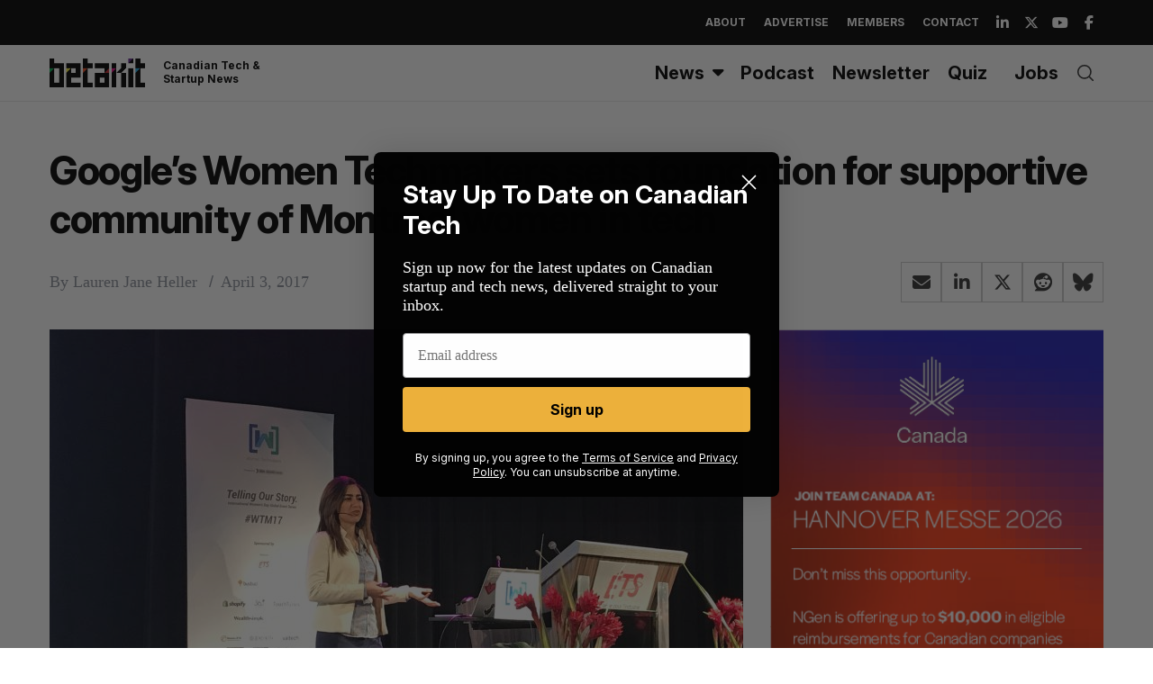

--- FILE ---
content_type: text/html; charset=utf-8
request_url: https://www.google.com/recaptcha/api2/aframe
body_size: 270
content:
<!DOCTYPE HTML><html><head><meta http-equiv="content-type" content="text/html; charset=UTF-8"></head><body><script nonce="X7hsGKFHqNY5-zIJx1wMxA">/** Anti-fraud and anti-abuse applications only. See google.com/recaptcha */ try{var clients={'sodar':'https://pagead2.googlesyndication.com/pagead/sodar?'};window.addEventListener("message",function(a){try{if(a.source===window.parent){var b=JSON.parse(a.data);var c=clients[b['id']];if(c){var d=document.createElement('img');d.src=c+b['params']+'&rc='+(localStorage.getItem("rc::a")?sessionStorage.getItem("rc::b"):"");window.document.body.appendChild(d);sessionStorage.setItem("rc::e",parseInt(sessionStorage.getItem("rc::e")||0)+1);localStorage.setItem("rc::h",'1766756157430');}}}catch(b){}});window.parent.postMessage("_grecaptcha_ready", "*");}catch(b){}</script></body></html>